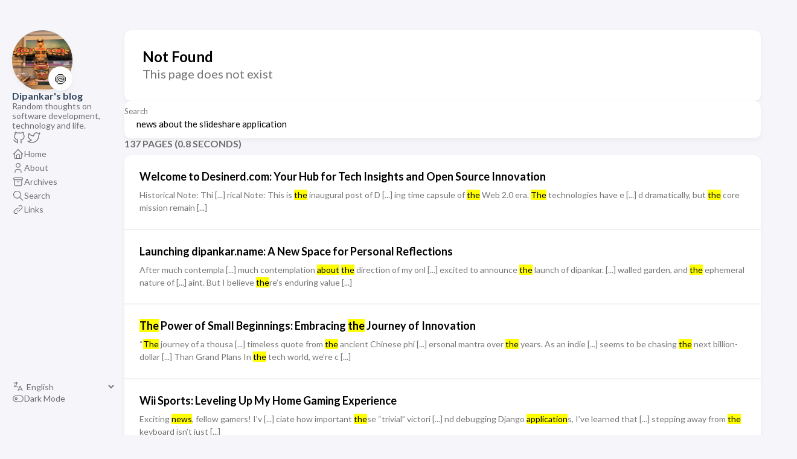

--- FILE ---
content_type: application/javascript
request_url: https://www.desinerd.com/ts/main.1e9a3bafd846ced4c345d084b355fb8c7bae75701c338f8a1f8a82c780137826.js
body_size: 3034
content:
(()=>{var g=class e{galleryUID;items=[];constructor(t,r=1){if(window.PhotoSwipe==null||window.PhotoSwipeUI_Default==null){console.error("PhotoSwipe lib not loaded.");return}this.galleryUID=r,e.createGallery(t),this.loadItems(t),this.bindClick()}loadItems(t){this.items=[];let r=t.querySelectorAll("figure.gallery-image");for(let i of r){let n=i.querySelector("figcaption"),o=i.querySelector("img"),s={w:parseInt(o.getAttribute("width")),h:parseInt(o.getAttribute("height")),src:o.src,msrc:o.getAttribute("data-thumb")||o.src,el:i};n&&(s.title=n.innerHTML),this.items.push(s)}}static createGallery(t){let r=t.querySelectorAll("img.gallery-image");for(let o of Array.from(r)){let s=o.closest("p");if(!s||!t.contains(s)||(s.textContent.trim()==""&&s.classList.add("no-text"),!s.classList.contains("no-text")))continue;let d=o.parentElement.tagName=="A",m=o,c=document.createElement("figure");if(c.style.setProperty("flex-grow",o.getAttribute("data-flex-grow")||"1"),c.style.setProperty("flex-basis",o.getAttribute("data-flex-basis")||"0"),d&&(m=o.parentElement),m.parentElement.insertBefore(c,m),c.appendChild(m),o.hasAttribute("alt")){let l=document.createElement("figcaption");l.innerText=o.getAttribute("alt"),c.appendChild(l)}if(!d){c.className="gallery-image";let l=document.createElement("a");l.href=o.src,l.setAttribute("target","_blank"),o.parentNode.insertBefore(l,o),l.appendChild(o)}}let i=t.querySelectorAll("figure.gallery-image"),n=[];for(let o of i)n.length?o.previousElementSibling===n[n.length-1]?n.push(o):n.length&&(e.wrap(n),n=[o]):n=[o];n.length>0&&e.wrap(n)}static wrap(t){let r=document.createElement("div");r.className="gallery";let i=t[0].parentNode,n=t[0];i.insertBefore(r,n);for(let o of t)r.appendChild(o)}open(t){let r=document.querySelector(".pswp");new window.PhotoSwipe(r,window.PhotoSwipeUI_Default,this.items,{index:t,galleryUID:this.galleryUID,getThumbBoundsFn:n=>{let o=this.items[n].el.getElementsByTagName("img")[0],s=window.pageYOffset||document.documentElement.scrollTop,a=o.getBoundingClientRect();return{x:a.left,y:a.top+s,w:a.width}}}).init()}bindClick(){for(let[t,r]of this.items.entries())r.el.querySelector("a").addEventListener("click",n=>{n.preventDefault(),this.open(t)})}},b=g;var h={};if(localStorage.hasOwnProperty("StackColorsCache"))try{h=JSON.parse(localStorage.getItem("StackColorsCache"))}catch{h={}}async function S(e,t,r){if(!e)return await Vibrant.from(r).getPalette();if(!h.hasOwnProperty(e)||h[e].hash!==t){let i=await Vibrant.from(r).getPalette();h[e]={hash:t,Vibrant:{hex:i.Vibrant.hex,rgb:i.Vibrant.rgb,bodyTextColor:i.Vibrant.bodyTextColor},DarkMuted:{hex:i.DarkMuted.hex,rgb:i.DarkMuted.rgb,bodyTextColor:i.DarkMuted.bodyTextColor}},localStorage.setItem("StackColorsCache",JSON.stringify(h))}return h[e]}var D=(e,t=500)=>{e.classList.add("transiting"),e.style.transitionProperty="height, margin, padding",e.style.transitionDuration=t+"ms",e.style.height=e.offsetHeight+"px",e.offsetHeight,e.style.overflow="hidden",e.style.height="0",e.style.paddingTop="0",e.style.paddingBottom="0",e.style.marginTop="0",e.style.marginBottom="0",window.setTimeout(()=>{e.classList.remove("show"),e.style.removeProperty("height"),e.style.removeProperty("padding-top"),e.style.removeProperty("padding-bottom"),e.style.removeProperty("margin-top"),e.style.removeProperty("margin-bottom"),e.style.removeProperty("overflow"),e.style.removeProperty("transition-duration"),e.style.removeProperty("transition-property"),e.classList.remove("transiting")},t)},q=(e,t=500)=>{e.classList.add("transiting"),e.style.removeProperty("display"),e.classList.add("show");let r=e.offsetHeight;e.style.overflow="hidden",e.style.height="0",e.style.paddingTop="0",e.style.paddingBottom="0",e.style.marginTop="0",e.style.marginBottom="0",e.offsetHeight,e.style.transitionProperty="height, margin, padding",e.style.transitionDuration=t+"ms",e.style.height=r+"px",e.style.removeProperty("padding-top"),e.style.removeProperty("padding-bottom"),e.style.removeProperty("margin-top"),e.style.removeProperty("margin-bottom"),window.setTimeout(()=>{e.style.removeProperty("height"),e.style.removeProperty("overflow"),e.style.removeProperty("transition-duration"),e.style.removeProperty("transition-property"),e.classList.remove("transiting")},t)},B=(e,t=500)=>window.getComputedStyle(e).display==="none"?q(e,t):D(e,t);function w(){let e=document.getElementById("toggle-menu");e&&e.addEventListener("click",()=>{document.getElementById("main-menu").classList.contains("transiting")||(document.body.classList.toggle("show-menu"),B(document.getElementById("main-menu"),300),e.classList.toggle("is-active"))})}function N(e,t,r){var i=document.createElement(e);for(let n in t)if(n&&t.hasOwnProperty(n)){let o=t[n];n=="dangerouslySetInnerHTML"?i.innerHTML=o.__html:o===!0?i.setAttribute(n,n):o!==!1&&o!=null&&i.setAttribute(n,o.toString())}for(let n=2;n<arguments.length;n++){let o=arguments[n];o&&i.appendChild(o.nodeType==null?document.createTextNode(o.toString()):o)}return i}var v=N;var y=class{localStorageKey="StackColorScheme";currentScheme;systemPreferScheme;constructor(t){this.bindMatchMedia(),this.currentScheme=this.getSavedScheme(),window.matchMedia("(prefers-color-scheme: dark)").matches===!0?this.systemPreferScheme="dark":this.systemPreferScheme="light",this.dispatchEvent(document.documentElement.dataset.scheme),t&&this.bindClick(t),document.body.style.transition==""&&document.body.style.setProperty("transition","background-color .3s ease")}saveScheme(){localStorage.setItem(this.localStorageKey,this.currentScheme)}bindClick(t){t.addEventListener("click",r=>{this.isDark()?this.currentScheme="light":this.currentScheme="dark",this.setBodyClass(),this.currentScheme==this.systemPreferScheme&&(this.currentScheme="auto"),this.saveScheme()})}isDark(){return this.currentScheme=="dark"||this.currentScheme=="auto"&&this.systemPreferScheme=="dark"}dispatchEvent(t){let r=new CustomEvent("onColorSchemeChange",{detail:t});window.dispatchEvent(r)}setBodyClass(){this.isDark()?document.documentElement.dataset.scheme="dark":document.documentElement.dataset.scheme="light",this.dispatchEvent(document.documentElement.dataset.scheme)}getSavedScheme(){let t=localStorage.getItem(this.localStorageKey);return t=="light"||t=="dark"||t=="auto"?t:"auto"}bindMatchMedia(){window.matchMedia("(prefers-color-scheme: dark)").addEventListener("change",t=>{t.matches?this.systemPreferScheme="dark":this.systemPreferScheme="light",this.setBodyClass()})}},E=y;function p(e){let t;return()=>{t&&window.cancelAnimationFrame(t),t=window.requestAnimationFrame(()=>e())}}var O=".article-content h1[id], .article-content h2[id], .article-content h3[id], .article-content h4[id], .article-content h5[id], .article-content h6[id]",T="#TableOfContents",L="#TableOfContents li",k="active-class";function V(e,t){let r=e.querySelector("a").offsetHeight,i=e.offsetTop-t.offsetHeight/2+r/2-t.offsetTop;i<0&&(i=0),t.scrollTo({top:i,behavior:"smooth"})}function U(e){let t={};return e.forEach(r=>{let n=r.querySelector("a").getAttribute("href");n.startsWith("#")&&(t[n.slice(1)]=r)}),t}function C(e){let t=[];return e.forEach(r=>{t.push({id:r.id,offset:r.offsetTop})}),t.sort((r,i)=>r.offset-i.offset),t}function M(){let e=document.querySelectorAll(O);if(!e){console.warn("No header matched query",e);return}let t=document.querySelector(T);if(!t){console.warn("No toc matched query",T);return}let r=document.querySelectorAll(L);if(!r){console.warn("No navigation matched query",L);return}let i=C(e),n=!1;t.addEventListener("mouseenter",p(()=>n=!0)),t.addEventListener("mouseleave",p(()=>n=!1));let o,s=U(r);function a(){let m=document.documentElement.scrollTop||document.body.scrollTop,c;i.forEach(f=>{m>=f.offset-20&&(c=document.getElementById(f.id))});let l;c&&(l=s[c.id]),c&&!l?console.debug("No link found for section",c):l!==o&&(o&&o.classList.remove(k),l&&(l.classList.add(k),n||V(l,t)),o=l)}window.addEventListener("scroll",p(a));function d(){i=C(e),a()}window.addEventListener("resize",p(d))}var $="a[href]";function P(){document.querySelectorAll($).forEach(e=>{e.getAttribute("href").startsWith("#")&&e.addEventListener("click",r=>{r.preventDefault();let i=decodeURI(e.getAttribute("href").substring(1)),n=document.getElementById(i),o=n.getBoundingClientRect().top-document.documentElement.getBoundingClientRect().top;window.history.pushState({},"",e.getAttribute("href")),scrollTo({top:o,behavior:"smooth"})})})}var x={init:()=>{w();let e=document.querySelector(".article-content");e&&(new b(e),P(),M());let t=document.querySelector(".article-list--tile");t&&new IntersectionObserver(async(s,a)=>{s.forEach(d=>{if(!d.isIntersecting)return;a.unobserve(d.target),d.target.querySelectorAll("article.has-image").forEach(async c=>{let l=c.querySelector("img"),f=l.src,H=l.getAttribute("data-key"),I=l.getAttribute("data-hash"),A=c.querySelector(".article-details"),u=await S(H,I,f);A.style.background=`
                        linear-gradient(0deg, 
                            rgba(${u.DarkMuted.rgb[0]}, ${u.DarkMuted.rgb[1]}, ${u.DarkMuted.rgb[2]}, 0.5) 0%, 
                            rgba(${u.Vibrant.rgb[0]}, ${u.Vibrant.rgb[1]}, ${u.Vibrant.rgb[2]}, 0.75) 100%)`})})}).observe(t);let r=document.querySelectorAll(".article-content div.highlight"),i="Copy",n="Copied!";r.forEach(o=>{let s=document.createElement("button");s.innerHTML=i,s.classList.add("copyCodeButton"),o.appendChild(s);let a=o.querySelector("code[data-lang]");a&&s.addEventListener("click",()=>{navigator.clipboard.writeText(a.textContent).then(()=>{s.textContent=n,setTimeout(()=>{s.textContent=i},1e3)}).catch(d=>{alert(d),console.log("Something went wrong",d)})})}),new E(document.getElementById("dark-mode-toggle"))}};window.addEventListener("load",()=>{setTimeout(function(){x.init()},0)});window.Stack=x;window.createElement=v;})();
/*!
*   Hugo Theme Stack
*
*   @author: Jimmy Cai
*   @website: https://jimmycai.com
*   @link: https://github.com/CaiJimmy/hugo-theme-stack
*/
